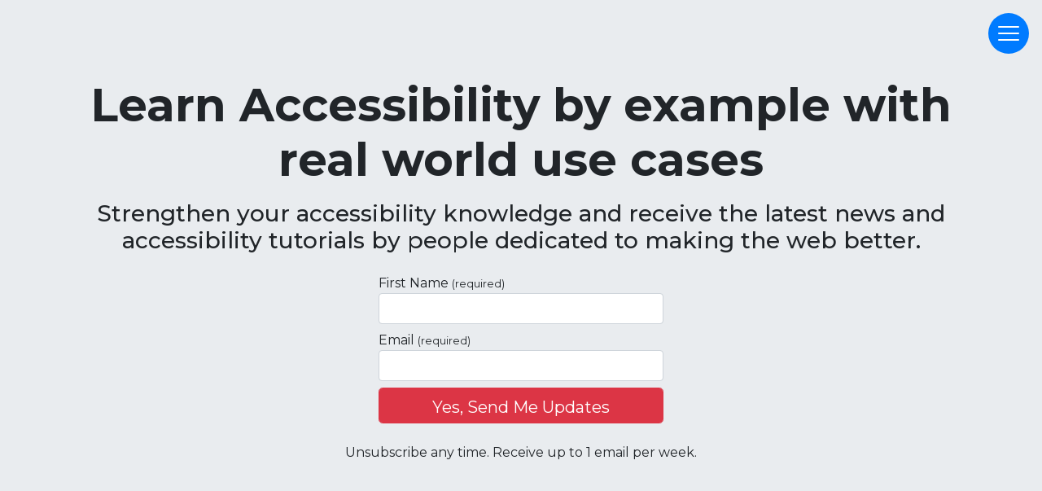

--- FILE ---
content_type: text/html; charset=UTF-8
request_url: https://www.accessiblize.com/website/single/w3c-markup-validation-service/
body_size: 7778
content:
<!doctype html>
<html lang="en-US">
  <head>
  <meta charset="utf-8">
  <meta http-equiv="x-ua-compatible" content="ie=edge">
  <meta name="viewport" content="width=device-width, initial-scale=1, shrink-to-fit=no">
  <title>W3C Markup Validation Service &#8211; Accessiblize</title>
<meta name='robots' content='max-image-preview:large' />
<link rel='dns-prefetch' href='//www.googletagmanager.com' />
<link rel='dns-prefetch' href='//s.w.org' />
<script type="text/javascript">
window._wpemojiSettings = {"baseUrl":"https:\/\/s.w.org\/images\/core\/emoji\/13.1.0\/72x72\/","ext":".png","svgUrl":"https:\/\/s.w.org\/images\/core\/emoji\/13.1.0\/svg\/","svgExt":".svg","source":{"concatemoji":"https:\/\/www.accessiblize.com\/wp-includes\/js\/wp-emoji-release.min.js?ver=5.9.12"}};
/*! This file is auto-generated */
!function(e,a,t){var n,r,o,i=a.createElement("canvas"),p=i.getContext&&i.getContext("2d");function s(e,t){var a=String.fromCharCode;p.clearRect(0,0,i.width,i.height),p.fillText(a.apply(this,e),0,0);e=i.toDataURL();return p.clearRect(0,0,i.width,i.height),p.fillText(a.apply(this,t),0,0),e===i.toDataURL()}function c(e){var t=a.createElement("script");t.src=e,t.defer=t.type="text/javascript",a.getElementsByTagName("head")[0].appendChild(t)}for(o=Array("flag","emoji"),t.supports={everything:!0,everythingExceptFlag:!0},r=0;r<o.length;r++)t.supports[o[r]]=function(e){if(!p||!p.fillText)return!1;switch(p.textBaseline="top",p.font="600 32px Arial",e){case"flag":return s([127987,65039,8205,9895,65039],[127987,65039,8203,9895,65039])?!1:!s([55356,56826,55356,56819],[55356,56826,8203,55356,56819])&&!s([55356,57332,56128,56423,56128,56418,56128,56421,56128,56430,56128,56423,56128,56447],[55356,57332,8203,56128,56423,8203,56128,56418,8203,56128,56421,8203,56128,56430,8203,56128,56423,8203,56128,56447]);case"emoji":return!s([10084,65039,8205,55357,56613],[10084,65039,8203,55357,56613])}return!1}(o[r]),t.supports.everything=t.supports.everything&&t.supports[o[r]],"flag"!==o[r]&&(t.supports.everythingExceptFlag=t.supports.everythingExceptFlag&&t.supports[o[r]]);t.supports.everythingExceptFlag=t.supports.everythingExceptFlag&&!t.supports.flag,t.DOMReady=!1,t.readyCallback=function(){t.DOMReady=!0},t.supports.everything||(n=function(){t.readyCallback()},a.addEventListener?(a.addEventListener("DOMContentLoaded",n,!1),e.addEventListener("load",n,!1)):(e.attachEvent("onload",n),a.attachEvent("onreadystatechange",function(){"complete"===a.readyState&&t.readyCallback()})),(n=t.source||{}).concatemoji?c(n.concatemoji):n.wpemoji&&n.twemoji&&(c(n.twemoji),c(n.wpemoji)))}(window,document,window._wpemojiSettings);
</script>
<style type="text/css">
img.wp-smiley,
img.emoji {
	display: inline !important;
	border: none !important;
	box-shadow: none !important;
	height: 1em !important;
	width: 1em !important;
	margin: 0 0.07em !important;
	vertical-align: -0.1em !important;
	background: none !important;
	padding: 0 !important;
}
</style>
	<link rel='stylesheet' id='wp-block-library-css'  href='https://www.accessiblize.com/wp-includes/css/dist/block-library/style.min.css?ver=5.9.12' type='text/css' media='all' />
<style id='global-styles-inline-css' type='text/css'>
body{--wp--preset--color--black: #000000;--wp--preset--color--cyan-bluish-gray: #abb8c3;--wp--preset--color--white: #ffffff;--wp--preset--color--pale-pink: #f78da7;--wp--preset--color--vivid-red: #cf2e2e;--wp--preset--color--luminous-vivid-orange: #ff6900;--wp--preset--color--luminous-vivid-amber: #fcb900;--wp--preset--color--light-green-cyan: #7bdcb5;--wp--preset--color--vivid-green-cyan: #00d084;--wp--preset--color--pale-cyan-blue: #8ed1fc;--wp--preset--color--vivid-cyan-blue: #0693e3;--wp--preset--color--vivid-purple: #9b51e0;--wp--preset--gradient--vivid-cyan-blue-to-vivid-purple: linear-gradient(135deg,rgba(6,147,227,1) 0%,rgb(155,81,224) 100%);--wp--preset--gradient--light-green-cyan-to-vivid-green-cyan: linear-gradient(135deg,rgb(122,220,180) 0%,rgb(0,208,130) 100%);--wp--preset--gradient--luminous-vivid-amber-to-luminous-vivid-orange: linear-gradient(135deg,rgba(252,185,0,1) 0%,rgba(255,105,0,1) 100%);--wp--preset--gradient--luminous-vivid-orange-to-vivid-red: linear-gradient(135deg,rgba(255,105,0,1) 0%,rgb(207,46,46) 100%);--wp--preset--gradient--very-light-gray-to-cyan-bluish-gray: linear-gradient(135deg,rgb(238,238,238) 0%,rgb(169,184,195) 100%);--wp--preset--gradient--cool-to-warm-spectrum: linear-gradient(135deg,rgb(74,234,220) 0%,rgb(151,120,209) 20%,rgb(207,42,186) 40%,rgb(238,44,130) 60%,rgb(251,105,98) 80%,rgb(254,248,76) 100%);--wp--preset--gradient--blush-light-purple: linear-gradient(135deg,rgb(255,206,236) 0%,rgb(152,150,240) 100%);--wp--preset--gradient--blush-bordeaux: linear-gradient(135deg,rgb(254,205,165) 0%,rgb(254,45,45) 50%,rgb(107,0,62) 100%);--wp--preset--gradient--luminous-dusk: linear-gradient(135deg,rgb(255,203,112) 0%,rgb(199,81,192) 50%,rgb(65,88,208) 100%);--wp--preset--gradient--pale-ocean: linear-gradient(135deg,rgb(255,245,203) 0%,rgb(182,227,212) 50%,rgb(51,167,181) 100%);--wp--preset--gradient--electric-grass: linear-gradient(135deg,rgb(202,248,128) 0%,rgb(113,206,126) 100%);--wp--preset--gradient--midnight: linear-gradient(135deg,rgb(2,3,129) 0%,rgb(40,116,252) 100%);--wp--preset--duotone--dark-grayscale: url('#wp-duotone-dark-grayscale');--wp--preset--duotone--grayscale: url('#wp-duotone-grayscale');--wp--preset--duotone--purple-yellow: url('#wp-duotone-purple-yellow');--wp--preset--duotone--blue-red: url('#wp-duotone-blue-red');--wp--preset--duotone--midnight: url('#wp-duotone-midnight');--wp--preset--duotone--magenta-yellow: url('#wp-duotone-magenta-yellow');--wp--preset--duotone--purple-green: url('#wp-duotone-purple-green');--wp--preset--duotone--blue-orange: url('#wp-duotone-blue-orange');--wp--preset--font-size--small: 13px;--wp--preset--font-size--medium: 20px;--wp--preset--font-size--large: 36px;--wp--preset--font-size--x-large: 42px;}.has-black-color{color: var(--wp--preset--color--black) !important;}.has-cyan-bluish-gray-color{color: var(--wp--preset--color--cyan-bluish-gray) !important;}.has-white-color{color: var(--wp--preset--color--white) !important;}.has-pale-pink-color{color: var(--wp--preset--color--pale-pink) !important;}.has-vivid-red-color{color: var(--wp--preset--color--vivid-red) !important;}.has-luminous-vivid-orange-color{color: var(--wp--preset--color--luminous-vivid-orange) !important;}.has-luminous-vivid-amber-color{color: var(--wp--preset--color--luminous-vivid-amber) !important;}.has-light-green-cyan-color{color: var(--wp--preset--color--light-green-cyan) !important;}.has-vivid-green-cyan-color{color: var(--wp--preset--color--vivid-green-cyan) !important;}.has-pale-cyan-blue-color{color: var(--wp--preset--color--pale-cyan-blue) !important;}.has-vivid-cyan-blue-color{color: var(--wp--preset--color--vivid-cyan-blue) !important;}.has-vivid-purple-color{color: var(--wp--preset--color--vivid-purple) !important;}.has-black-background-color{background-color: var(--wp--preset--color--black) !important;}.has-cyan-bluish-gray-background-color{background-color: var(--wp--preset--color--cyan-bluish-gray) !important;}.has-white-background-color{background-color: var(--wp--preset--color--white) !important;}.has-pale-pink-background-color{background-color: var(--wp--preset--color--pale-pink) !important;}.has-vivid-red-background-color{background-color: var(--wp--preset--color--vivid-red) !important;}.has-luminous-vivid-orange-background-color{background-color: var(--wp--preset--color--luminous-vivid-orange) !important;}.has-luminous-vivid-amber-background-color{background-color: var(--wp--preset--color--luminous-vivid-amber) !important;}.has-light-green-cyan-background-color{background-color: var(--wp--preset--color--light-green-cyan) !important;}.has-vivid-green-cyan-background-color{background-color: var(--wp--preset--color--vivid-green-cyan) !important;}.has-pale-cyan-blue-background-color{background-color: var(--wp--preset--color--pale-cyan-blue) !important;}.has-vivid-cyan-blue-background-color{background-color: var(--wp--preset--color--vivid-cyan-blue) !important;}.has-vivid-purple-background-color{background-color: var(--wp--preset--color--vivid-purple) !important;}.has-black-border-color{border-color: var(--wp--preset--color--black) !important;}.has-cyan-bluish-gray-border-color{border-color: var(--wp--preset--color--cyan-bluish-gray) !important;}.has-white-border-color{border-color: var(--wp--preset--color--white) !important;}.has-pale-pink-border-color{border-color: var(--wp--preset--color--pale-pink) !important;}.has-vivid-red-border-color{border-color: var(--wp--preset--color--vivid-red) !important;}.has-luminous-vivid-orange-border-color{border-color: var(--wp--preset--color--luminous-vivid-orange) !important;}.has-luminous-vivid-amber-border-color{border-color: var(--wp--preset--color--luminous-vivid-amber) !important;}.has-light-green-cyan-border-color{border-color: var(--wp--preset--color--light-green-cyan) !important;}.has-vivid-green-cyan-border-color{border-color: var(--wp--preset--color--vivid-green-cyan) !important;}.has-pale-cyan-blue-border-color{border-color: var(--wp--preset--color--pale-cyan-blue) !important;}.has-vivid-cyan-blue-border-color{border-color: var(--wp--preset--color--vivid-cyan-blue) !important;}.has-vivid-purple-border-color{border-color: var(--wp--preset--color--vivid-purple) !important;}.has-vivid-cyan-blue-to-vivid-purple-gradient-background{background: var(--wp--preset--gradient--vivid-cyan-blue-to-vivid-purple) !important;}.has-light-green-cyan-to-vivid-green-cyan-gradient-background{background: var(--wp--preset--gradient--light-green-cyan-to-vivid-green-cyan) !important;}.has-luminous-vivid-amber-to-luminous-vivid-orange-gradient-background{background: var(--wp--preset--gradient--luminous-vivid-amber-to-luminous-vivid-orange) !important;}.has-luminous-vivid-orange-to-vivid-red-gradient-background{background: var(--wp--preset--gradient--luminous-vivid-orange-to-vivid-red) !important;}.has-very-light-gray-to-cyan-bluish-gray-gradient-background{background: var(--wp--preset--gradient--very-light-gray-to-cyan-bluish-gray) !important;}.has-cool-to-warm-spectrum-gradient-background{background: var(--wp--preset--gradient--cool-to-warm-spectrum) !important;}.has-blush-light-purple-gradient-background{background: var(--wp--preset--gradient--blush-light-purple) !important;}.has-blush-bordeaux-gradient-background{background: var(--wp--preset--gradient--blush-bordeaux) !important;}.has-luminous-dusk-gradient-background{background: var(--wp--preset--gradient--luminous-dusk) !important;}.has-pale-ocean-gradient-background{background: var(--wp--preset--gradient--pale-ocean) !important;}.has-electric-grass-gradient-background{background: var(--wp--preset--gradient--electric-grass) !important;}.has-midnight-gradient-background{background: var(--wp--preset--gradient--midnight) !important;}.has-small-font-size{font-size: var(--wp--preset--font-size--small) !important;}.has-medium-font-size{font-size: var(--wp--preset--font-size--medium) !important;}.has-large-font-size{font-size: var(--wp--preset--font-size--large) !important;}.has-x-large-font-size{font-size: var(--wp--preset--font-size--x-large) !important;}
</style>
<link rel='stylesheet' id='contact-form-7-css'  href='https://www.accessiblize.com/wp-content/plugins/contact-form-7/includes/css/styles.css?ver=5.5.6' type='text/css' media='all' />
<style id='akismet-widget-style-inline-css' type='text/css'>

			.a-stats {
				--akismet-color-mid-green: #357b49;
				--akismet-color-white: #fff;
				--akismet-color-light-grey: #f6f7f7;

				max-width: 350px;
				width: auto;
			}

			.a-stats * {
				all: unset;
				box-sizing: border-box;
			}

			.a-stats strong {
				font-weight: 600;
			}

			.a-stats a.a-stats__link,
			.a-stats a.a-stats__link:visited,
			.a-stats a.a-stats__link:active {
				background: var(--akismet-color-mid-green);
				border: none;
				box-shadow: none;
				border-radius: 8px;
				color: var(--akismet-color-white);
				cursor: pointer;
				display: block;
				font-family: -apple-system, BlinkMacSystemFont, 'Segoe UI', 'Roboto', 'Oxygen-Sans', 'Ubuntu', 'Cantarell', 'Helvetica Neue', sans-serif;
				font-weight: 500;
				padding: 12px;
				text-align: center;
				text-decoration: none;
				transition: all 0.2s ease;
			}

			/* Extra specificity to deal with TwentyTwentyOne focus style */
			.widget .a-stats a.a-stats__link:focus {
				background: var(--akismet-color-mid-green);
				color: var(--akismet-color-white);
				text-decoration: none;
			}

			.a-stats a.a-stats__link:hover {
				filter: brightness(110%);
				box-shadow: 0 4px 12px rgba(0, 0, 0, 0.06), 0 0 2px rgba(0, 0, 0, 0.16);
			}

			.a-stats .count {
				color: var(--akismet-color-white);
				display: block;
				font-size: 1.5em;
				line-height: 1.4;
				padding: 0 13px;
				white-space: nowrap;
			}
		
</style>
<link rel='stylesheet' id='sage/main.css-css'  href='https://www.accessiblize.com/wp-content/themes/accessibility/dist/styles/main.css' type='text/css' media='all' />

<!-- Google tag (gtag.js) snippet added by Site Kit -->

<!-- Google Analytics snippet added by Site Kit -->
<script type='text/javascript' src='https://www.googletagmanager.com/gtag/js?id=G-T0YJSCC5L0' id='google_gtagjs-js' async></script>
<script type='text/javascript' id='google_gtagjs-js-after'>
window.dataLayer = window.dataLayer || [];function gtag(){dataLayer.push(arguments);}
gtag("set","linker",{"domains":["www.accessiblize.com"]});
gtag("js", new Date());
gtag("set", "developer_id.dZTNiMT", true);
gtag("config", "G-T0YJSCC5L0");
</script>

<!-- End Google tag (gtag.js) snippet added by Site Kit -->
<script type='text/javascript' src='https://www.accessiblize.com/wp-includes/js/jquery/jquery.min.js?ver=3.6.0' id='jquery-core-js'></script>
<script type='text/javascript' src='https://www.accessiblize.com/wp-includes/js/jquery/jquery-migrate.min.js?ver=3.3.2' id='jquery-migrate-js'></script>
<link rel="https://api.w.org/" href="https://www.accessiblize.com/wp-json/" /><link rel="EditURI" type="application/rsd+xml" title="RSD" href="https://www.accessiblize.com/xmlrpc.php?rsd" />
<link rel="wlwmanifest" type="application/wlwmanifest+xml" href="https://www.accessiblize.com/wp-includes/wlwmanifest.xml" /> 
<meta name="generator" content="WordPress 5.9.12" />
<link rel="canonical" href="https://www.accessiblize.com/website/single/w3c-markup-validation-service/" />
<link rel='shortlink' href='https://www.accessiblize.com/?p=2027' />
<link rel="alternate" type="application/json+oembed" href="https://www.accessiblize.com/wp-json/oembed/1.0/embed?url=https%3A%2F%2Fwww.accessiblize.com%2Fwebsite%2Fsingle%2Fw3c-markup-validation-service%2F" />
<link rel="alternate" type="text/xml+oembed" href="https://www.accessiblize.com/wp-json/oembed/1.0/embed?url=https%3A%2F%2Fwww.accessiblize.com%2Fwebsite%2Fsingle%2Fw3c-markup-validation-service%2F&#038;format=xml" />
<meta name="generator" content="Site Kit by Google 1.149.1" /><style type="text/css">.recentcomments a{display:inline !important;padding:0 !important;margin:0 !important;}</style><link rel="icon" href="https://www.accessiblize.com/wp-content/uploads/2021/11/cropped-favicon-32x32.png" sizes="32x32" />
<link rel="icon" href="https://www.accessiblize.com/wp-content/uploads/2021/11/cropped-favicon-192x192.png" sizes="192x192" />
<link rel="apple-touch-icon" href="https://www.accessiblize.com/wp-content/uploads/2021/11/cropped-favicon-180x180.png" />
<meta name="msapplication-TileImage" content="https://www.accessiblize.com/wp-content/uploads/2021/11/cropped-favicon-270x270.png" />
  <link rel="preconnect" href="https://fonts.gstatic.com">
  <link href="https://fonts.googleapis.com/css2?family=Montserrat:ital,wght@0,100;0,200;0,300;0,400;0,500;0,600;0,700;0,800;0,900;1,100;1,200;1,300;1,400;1,500;1,600;1,700;1,800;1,900&display=swap" rel="stylesheet"> 
  <link rel="stylesheet" href="https://cdnjs.cloudflare.com/ajax/libs/font-awesome/5.15.3/css/all.min.css" integrity="sha512-iBBXm8fW90+nuLcSKlbmrPcLa0OT92xO1BIsZ+ywDWZCvqsWgccV3gFoRBv0z+8dLJgyAHIhR35VZc2oM/gI1w==" crossorigin="anonymous" />
  <link rel="stylesheet" href="https://cdnjs.cloudflare.com/ajax/libs/animate.css/4.1.1/animate.min.css" />
</head>
  <body class="website-template-default single single-website postid-2027 w3c-markup-validation-service app-data index-data singular-data single-data single-website-data single-website-w3c-markup-validation-service-data">
        <button class="btn-menu hamburger hamburger--slider js-hamburger" aria-label="Toggle navigation" aria-controls="menu"
    aria-expanded="false" aria-haspopup="true">
    <div class="hamburger-box">
        <div class="hamburger-inner"></div>
    </div>
</button>

<div class="menu-overlay"></div>

<nav class="menu is_fixed" id="menu">
    <div class="circle"></div>

    <div class="menu-inner pt-5 pl-3">

                    <ul class="nav flex-column">
                                                                        <li class="nav-item">
                        <a class="nav-link text-white"
                            href="https://www.accessiblize.com/blog/">Blog <i
                            class="far fa-edit fa-fw ml-2"></i></a>
                    </li>
                                                        <li class="nav-item">
                        <a class="nav-link text-white"
                            href="https://www.accessiblize.com/accessible-shopify-store/">Accessible Shopify Store <i
                            class="fab fa-shopify fa-fw ml-2"></i></a>
                    </li>
                                                        <li class="nav-item">
                        <a class="nav-link text-white"
                            href="https://www.accessiblize.com/newsletter/">Newsletter <i
                            class="far fa-envelope fa-fw ml-2"></i></a>
                    </li>
                                                        <li class="nav-item">
                        <a class="nav-link text-white"
                            href="https://www.accessiblize.com/about-us/">About Us <i
                            class="fas fa-users fa-fw ml-2"></i></a>
                    </li>
                                                        <li class="nav-item">
                        <a class="nav-link text-white"
                            href="https://www.accessiblize.com/contact-us/">Contact Us <i
                            class="fas fa-paper-plane fa-fw ml-2"></i></a>
                    </li>
                            </ul>
        
        <div class="ml-3 ml-md-4">
            <h2 class="h6 mt-4 mt-md-5 text-white">Follow Us on:</h2>
            <ul class="nav social-links">
                    <li>
            <a href="#" target="_blank">
                <span class="fa-stack">
                    <i class="fas fa-circle fa-stack-2x"></i>
                    <i class="fab fa-twitter fa-stack-1x fa-inverse"></i>
                </span>
            </a>
        </li>
                    <li>
            <a href="#" target="_blank">
                <span class="fa-stack">
                    <i class="fas fa-circle fa-stack-2x"></i>
                    <i class="fab fa-facebook-f fa-stack-1x fa-inverse"></i>
                </span>
            </a>
        </li>
                    <li>
            <a href="#" target="_blank">
                <span class="fa-stack">
                    <i class="fas fa-circle fa-stack-2x"></i>
                    <i class="fab fa-instagram fa-stack-1x fa-inverse"></i>
                </span>
            </a>
        </li>
    </ul>        </div>
          
    </div>
</nav>
    <div id="newsletter" class="container-newsletter jumbotron jumbotron-fluid text-center py-3 py-md-5 m-0 rem1">
        <div class="container pt-5 pb-3 py-md-0 py-xl-5">
    <p class="display-4 font-weight-bold">Learn Accessibility by example with real world use cases</p>
    <p class="h3">Strengthen your accessibility knowledge and receive the latest news and accessibility tutorials by people dedicated to making the web better.</p>
    <div class="newsletter-container mx-auto text-left my-4">
        <div role="form" class="wpcf7" id="wpcf7-f1546-o1" lang="en-US" dir="ltr">
<div class="screen-reader-response"><p role="status" aria-live="polite" aria-atomic="true"></p> <ul></ul></div>
<form action="/website/single/w3c-markup-validation-service/#wpcf7-f1546-o1" method="post" class="wpcf7-form init" novalidate="novalidate" data-status="init">
<div style="display: none;">
<input type="hidden" name="_wpcf7" value="1546" />
<input type="hidden" name="_wpcf7_version" value="5.5.6" />
<input type="hidden" name="_wpcf7_locale" value="en_US" />
<input type="hidden" name="_wpcf7_unit_tag" value="wpcf7-f1546-o1" />
<input type="hidden" name="_wpcf7_container_post" value="0" />
<input type="hidden" name="_wpcf7_posted_data_hash" value="" />
</div>
<div>
<label>First Name <small>(required)</small><span class="wpcf7-form-control-wrap your-name-real"><input type="text" name="your-name-real" value="" size="40" class="wpcf7-form-control wpcf7-text wpcf7-validates-as-required" aria-required="true" aria-invalid="false" /></span></label><label>Email <small>(required)</small><span class="wpcf7-form-control-wrap your-email"><input type="email" name="your-email" value="" size="40" class="wpcf7-form-control wpcf7-text wpcf7-email wpcf7-validates-as-required wpcf7-validates-as-email" aria-required="true" aria-invalid="false" /></span></label><input type="submit" value="Yes, Send Me Updates" class="wpcf7-form-control has-spinner wpcf7-submit btn btn-lg btn-danger" />
</div>
<p style="display: none !important;" class="akismet-fields-container" data-prefix="_wpcf7_ak_"><label>&#916;<textarea name="_wpcf7_ak_hp_textarea" cols="45" rows="8" maxlength="100"></textarea></label><input type="hidden" id="ak_js_1" name="_wpcf7_ak_js" value="83"/><script>document.getElementById( "ak_js_1" ).setAttribute( "value", ( new Date() ).getTime() );</script></p><div class="wpcf7-response-output" aria-hidden="true"></div></form></div>

    </div>
    <p>Unsubscribe any time. Receive up to 1 email per week.</p>
</div>    </div>
    <div class="text-center my-5 px-3">
  <a href="https://www.accessiblize.com" class="display-4 my-0 my-md-4 d-inline-block text-dark" style="font-size: 2rem;">Learn Web Accessibility <strong>by example</strong></a>
</div>    <div class="wrap container" role="document">
      <div class="content">
        <main class="main">
                 <div class="container container-wide px-0 py-0 my-0">
    <div class="row post-padding">
        <div class="col-md-12">
            <img width="460" height="300" src="https://www.accessiblize.com/wp-content/uploads/2018/08/validator.jpg" class="img-fluid thumbnail-header wp-post-image" alt="" srcset="https://www.accessiblize.com/wp-content/uploads/2018/08/validator.jpg 460w, https://www.accessiblize.com/wp-content/uploads/2018/08/validator-300x196.jpg 300w" sizes="(max-width: 460px) 100vw, 460px" />
            <div class="content container-single">
                <h1 class="font-weight-bold h1 mb-0">W3C Markup Validation Service</h1>
            </div>
            <div class="content container-single my-4 my-lg-5">
                <p>This validator checks the markup validity of Web documents in HTML, XHTML, SMIL, MathML, etc. If you wish to validate specific content such as RSS/Atom feeds or CSS stylesheets, MobileOK content, or to find broken links, there are other validators and tools available. As an alternative you can also try our non-DTD-based validator.</p>

            </div>
        </div>
                    <div class="col-md-12 mt-md-4 d-flex justify-content-center align-items-center">
    <p class="mb-0">Share</p>
    <ul class="nav ml-3" style="font-size: 1rem;">
        <li>
            <a href="https://www.facebook.com/sharer/sharer.php?u=https%3A%2F%2Fwww.accessiblize.com%2Fwebsite%2Fsingle%2Fw3c-markup-validation-service%2F&t=W3C+Markup+Validation+Service" target="_blank" class="text-secondary" aria-label="Share on Facebook - link opens in a new tab">
                <span class="fa-stack">
                <i class="fas fa-circle fa-stack-2x"></i>
                <i class="fab fa-facebook-f fa-stack-1x fa-inverse"></i>
                </span>
            </a>
        </li>
        <li>
            <a href="https://twitter.com/intent/tweet?source=https%3A%2F%2Fwww.accessiblize.com%2Fwebsite%2Fsingle%2Fw3c-markup-validation-service%2F&t=W3C+Markup+Validation+Service" target="_blank" class="text-secondary" aria-label="Share on Twitter - link opens in a new tab">
                <span class="fa-stack">
                <i class="fas fa-circle fa-stack-2x"></i>
                <i class="fab fa-twitter fa-stack-1x fa-inverse"></i>
                </span>
            </a>
        </li>
    </ul>
</div>            </div>
</div>



<div id="comments" class="comments container-single post-padding py-4 mt-5 mb-4 px-lg-0">
  
  
  </div>
          </main>
              </div>
    </div>
        <footer class="content-info bg-light rem1">
    <div class="py-md-2 py-lg-5">
        <div class="container py-5">
            <div class="row post-padding">
                <div class="col-lg-4 pr-lg-4">
                    <h2>About Us</h2>
                    <p>Utility classes help you work within the constraints of a system instead of littering your
                        stylesheets with arbitrary values. </p>
                    <p>Utility classes help you work within the constraints of a system instead of littering your
                        stylesheets with arbitrary values.
                        <br>
                        <a href="#" class="d-inline-block mt-3">Learn more <i class="fas fa-angle-right"></i></a>
                    </p>
                </div>
                <div class="col-lg-4 pr-lg-4">
                    <h2>Newsletter</h2>
                    <div role="form" class="wpcf7" id="wpcf7-f1546-o1" lang="en-US" dir="ltr">
<div class="screen-reader-response"><p role="status" aria-live="polite" aria-atomic="true"></p> <ul></ul></div>
<form action="/website/single/w3c-markup-validation-service/#wpcf7-f1546-o1" method="post" class="wpcf7-form init" novalidate="novalidate" data-status="init">
<div style="display: none;">
<input type="hidden" name="_wpcf7" value="1546" />
<input type="hidden" name="_wpcf7_version" value="5.5.6" />
<input type="hidden" name="_wpcf7_locale" value="en_US" />
<input type="hidden" name="_wpcf7_unit_tag" value="wpcf7-f1546-o1" />
<input type="hidden" name="_wpcf7_container_post" value="0" />
<input type="hidden" name="_wpcf7_posted_data_hash" value="" />
</div>
<div>
<label>First Name <small>(required)</small><span class="wpcf7-form-control-wrap your-name-real"><input type="text" name="your-name-real" value="" size="40" class="wpcf7-form-control wpcf7-text wpcf7-validates-as-required" aria-required="true" aria-invalid="false" /></span></label><label>Email <small>(required)</small><span class="wpcf7-form-control-wrap your-email"><input type="email" name="your-email" value="" size="40" class="wpcf7-form-control wpcf7-text wpcf7-email wpcf7-validates-as-required wpcf7-validates-as-email" aria-required="true" aria-invalid="false" /></span></label><input type="submit" value="Yes, Send Me Updates" class="wpcf7-form-control has-spinner wpcf7-submit btn btn-lg btn-danger" />
</div>
<p style="display: none !important;" class="akismet-fields-container" data-prefix="_wpcf7_ak_"><label>&#916;<textarea name="_wpcf7_ak_hp_textarea" cols="45" rows="8" maxlength="100"></textarea></label><input type="hidden" id="ak_js_1" name="_wpcf7_ak_js" value="83"/><script>document.getElementById( "ak_js_1" ).setAttribute( "value", ( new Date() ).getTime() );</script></p><div class="wpcf7-response-output" aria-hidden="true"></div></form></div>

                    <p class="small mt-3">Unsubscribe any time. Receive up to 1 email per week.</p>
                </div>
                <div class="col-lg-4">
                    <h2>Resources</h2>
                                            <ul class="nav flex-column">
                                                                                            <li class="nav-item"><a class="nav-link" href="https://www.accessiblize.com/blog/"><i class="far fa-edit fa-fw mr-1"></i> Blog</a></li>
                                                                                            <li class="nav-item"><a class="nav-link" href="https://www.accessiblize.com/accessible-shopify-store/"><i class="fab fa-shopify fa-fw mr-1"></i> Accessible Shopify Store</a></li>
                                                                                            <li class="nav-item"><a class="nav-link" href="https://www.accessiblize.com/newsletter/"><i class="far fa-envelope fa-fw mr-1"></i> Newsletter</a></li>
                                                                                            <li class="nav-item"><a class="nav-link" href="https://www.accessiblize.com/about-us/"><i class="fas fa-users fa-fw mr-1"></i> About Us</a></li>
                                                                                            <li class="nav-item"><a class="nav-link" href="https://www.accessiblize.com/contact-us/"><i class="fas fa-paper-plane fa-fw mr-1"></i> Contact Us</a></li>
                                                    </ul>
                                        <h2 class="mt-4">Follow Us</h2>
                    <ul class="nav social-links">
                    <li>
            <a href="#" target="_blank">
                <span class="fa-stack">
                    <i class="fas fa-circle fa-stack-2x"></i>
                    <i class="fab fa-twitter fa-stack-1x fa-inverse"></i>
                </span>
            </a>
        </li>
                    <li>
            <a href="#" target="_blank">
                <span class="fa-stack">
                    <i class="fas fa-circle fa-stack-2x"></i>
                    <i class="fab fa-facebook-f fa-stack-1x fa-inverse"></i>
                </span>
            </a>
        </li>
                    <li>
            <a href="#" target="_blank">
                <span class="fa-stack">
                    <i class="fas fa-circle fa-stack-2x"></i>
                    <i class="fab fa-instagram fa-stack-1x fa-inverse"></i>
                </span>
            </a>
        </li>
    </ul>                </div>
            </div>
        </div>
    </div>
    <div class="border-top border-secondary py-3">
        <div class="container">
            <div class="post-padding py-2 d-flex flex-md-row flex-column align-items-center justify-content-between">
                <p class="mb-3 mb-md-0 text-center text-lg-left">© 2026 Accessiblize. All Rights Reserved.</p>
                <ul id="menu-footer" class="nav-wp nav d-flex flex-column flex-md-row justify-conntent-center flc-spacer position-relative text-center text-md-left"><li id="menu-item-1598" class="menu-item menu-item-type-post_type menu-item-object-page menu-item-1598"><a href="https://www.accessiblize.com/accessibility-policy/">Accessibility Policy</a></li>
</ul>
            </div>
        </div>
    </div>
</footer>    <script type='text/javascript' src='https://www.accessiblize.com/wp-includes/js/dist/vendor/regenerator-runtime.min.js?ver=0.13.9' id='regenerator-runtime-js'></script>
<script type='text/javascript' src='https://www.accessiblize.com/wp-includes/js/dist/vendor/wp-polyfill.min.js?ver=3.15.0' id='wp-polyfill-js'></script>
<script type='text/javascript' id='contact-form-7-js-extra'>
/* <![CDATA[ */
var wpcf7 = {"api":{"root":"https:\/\/www.accessiblize.com\/wp-json\/","namespace":"contact-form-7\/v1"}};
/* ]]> */
</script>
<script type='text/javascript' src='https://www.accessiblize.com/wp-content/plugins/contact-form-7/includes/js/index.js?ver=5.5.6' id='contact-form-7-js'></script>
<script type='text/javascript' src='https://www.accessiblize.com/wp-content/themes/accessibility/dist/scripts/main.js' id='sage/main.js-js'></script>
<script type='text/javascript' src='https://www.accessiblize.com/wp-includes/js/dist/dom-ready.min.js?ver=ecda74de0221e1c2ce5c57cbb5af09d5' id='wp-dom-ready-js'></script>
<script type='text/javascript' src='https://www.accessiblize.com/wp-includes/js/dist/hooks.min.js?ver=1e58c8c5a32b2e97491080c5b10dc71c' id='wp-hooks-js'></script>
<script type='text/javascript' src='https://www.accessiblize.com/wp-includes/js/dist/i18n.min.js?ver=30fcecb428a0e8383d3776bcdd3a7834' id='wp-i18n-js'></script>
<script type='text/javascript' id='wp-i18n-js-after'>
wp.i18n.setLocaleData( { 'text direction\u0004ltr': [ 'ltr' ] } );
</script>
<script type='text/javascript' id='wp-a11y-js-translations'>
( function( domain, translations ) {
	var localeData = translations.locale_data[ domain ] || translations.locale_data.messages;
	localeData[""].domain = domain;
	wp.i18n.setLocaleData( localeData, domain );
} )( "default", { "locale_data": { "messages": { "": {} } } } );
</script>
<script type='text/javascript' src='https://www.accessiblize.com/wp-includes/js/dist/a11y.min.js?ver=68e470cf840f69530e9db3be229ad4b6' id='wp-a11y-js'></script>
  <script defer src="https://static.cloudflareinsights.com/beacon.min.js/vcd15cbe7772f49c399c6a5babf22c1241717689176015" integrity="sha512-ZpsOmlRQV6y907TI0dKBHq9Md29nnaEIPlkf84rnaERnq6zvWvPUqr2ft8M1aS28oN72PdrCzSjY4U6VaAw1EQ==" data-cf-beacon='{"version":"2024.11.0","token":"8704e1a641274c1eaf33e7204193c877","r":1,"server_timing":{"name":{"cfCacheStatus":true,"cfEdge":true,"cfExtPri":true,"cfL4":true,"cfOrigin":true,"cfSpeedBrain":true},"location_startswith":null}}' crossorigin="anonymous"></script>
</body>
</html>
